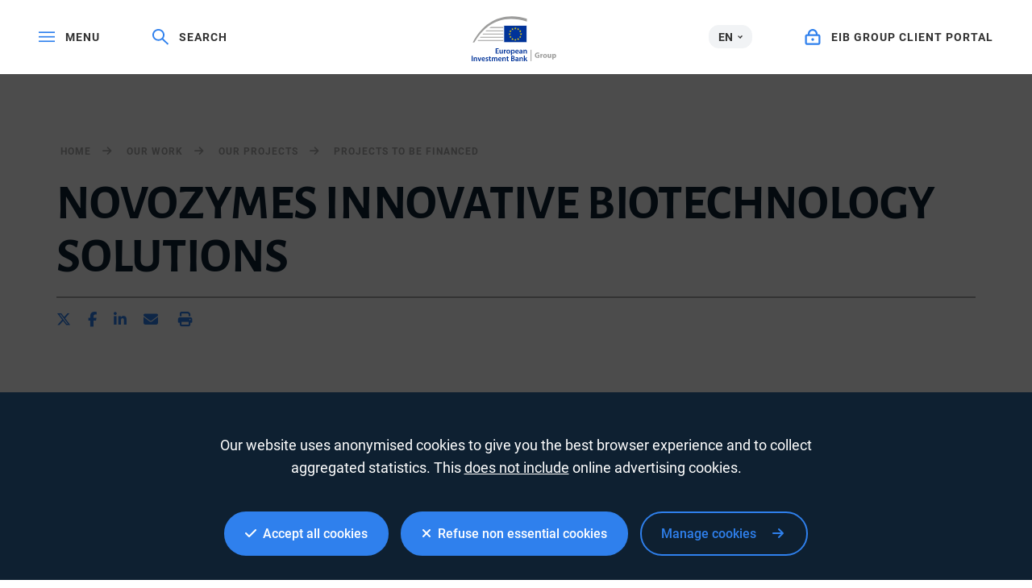

--- FILE ---
content_type: text/html; charset=utf-8
request_url: https://www.google.com/recaptcha/api2/anchor?ar=1&k=6LcjUSEbAAAAAF6hKLIbnKDrSSCkvtvJ7SuFclap&co=aHR0cHM6Ly93d3cuZWliLm9yZzo0NDM.&hl=en&v=PoyoqOPhxBO7pBk68S4YbpHZ&size=invisible&anchor-ms=20000&execute-ms=30000&cb=d492qnutvth8
body_size: 48588
content:
<!DOCTYPE HTML><html dir="ltr" lang="en"><head><meta http-equiv="Content-Type" content="text/html; charset=UTF-8">
<meta http-equiv="X-UA-Compatible" content="IE=edge">
<title>reCAPTCHA</title>
<style type="text/css">
/* cyrillic-ext */
@font-face {
  font-family: 'Roboto';
  font-style: normal;
  font-weight: 400;
  font-stretch: 100%;
  src: url(//fonts.gstatic.com/s/roboto/v48/KFO7CnqEu92Fr1ME7kSn66aGLdTylUAMa3GUBHMdazTgWw.woff2) format('woff2');
  unicode-range: U+0460-052F, U+1C80-1C8A, U+20B4, U+2DE0-2DFF, U+A640-A69F, U+FE2E-FE2F;
}
/* cyrillic */
@font-face {
  font-family: 'Roboto';
  font-style: normal;
  font-weight: 400;
  font-stretch: 100%;
  src: url(//fonts.gstatic.com/s/roboto/v48/KFO7CnqEu92Fr1ME7kSn66aGLdTylUAMa3iUBHMdazTgWw.woff2) format('woff2');
  unicode-range: U+0301, U+0400-045F, U+0490-0491, U+04B0-04B1, U+2116;
}
/* greek-ext */
@font-face {
  font-family: 'Roboto';
  font-style: normal;
  font-weight: 400;
  font-stretch: 100%;
  src: url(//fonts.gstatic.com/s/roboto/v48/KFO7CnqEu92Fr1ME7kSn66aGLdTylUAMa3CUBHMdazTgWw.woff2) format('woff2');
  unicode-range: U+1F00-1FFF;
}
/* greek */
@font-face {
  font-family: 'Roboto';
  font-style: normal;
  font-weight: 400;
  font-stretch: 100%;
  src: url(//fonts.gstatic.com/s/roboto/v48/KFO7CnqEu92Fr1ME7kSn66aGLdTylUAMa3-UBHMdazTgWw.woff2) format('woff2');
  unicode-range: U+0370-0377, U+037A-037F, U+0384-038A, U+038C, U+038E-03A1, U+03A3-03FF;
}
/* math */
@font-face {
  font-family: 'Roboto';
  font-style: normal;
  font-weight: 400;
  font-stretch: 100%;
  src: url(//fonts.gstatic.com/s/roboto/v48/KFO7CnqEu92Fr1ME7kSn66aGLdTylUAMawCUBHMdazTgWw.woff2) format('woff2');
  unicode-range: U+0302-0303, U+0305, U+0307-0308, U+0310, U+0312, U+0315, U+031A, U+0326-0327, U+032C, U+032F-0330, U+0332-0333, U+0338, U+033A, U+0346, U+034D, U+0391-03A1, U+03A3-03A9, U+03B1-03C9, U+03D1, U+03D5-03D6, U+03F0-03F1, U+03F4-03F5, U+2016-2017, U+2034-2038, U+203C, U+2040, U+2043, U+2047, U+2050, U+2057, U+205F, U+2070-2071, U+2074-208E, U+2090-209C, U+20D0-20DC, U+20E1, U+20E5-20EF, U+2100-2112, U+2114-2115, U+2117-2121, U+2123-214F, U+2190, U+2192, U+2194-21AE, U+21B0-21E5, U+21F1-21F2, U+21F4-2211, U+2213-2214, U+2216-22FF, U+2308-230B, U+2310, U+2319, U+231C-2321, U+2336-237A, U+237C, U+2395, U+239B-23B7, U+23D0, U+23DC-23E1, U+2474-2475, U+25AF, U+25B3, U+25B7, U+25BD, U+25C1, U+25CA, U+25CC, U+25FB, U+266D-266F, U+27C0-27FF, U+2900-2AFF, U+2B0E-2B11, U+2B30-2B4C, U+2BFE, U+3030, U+FF5B, U+FF5D, U+1D400-1D7FF, U+1EE00-1EEFF;
}
/* symbols */
@font-face {
  font-family: 'Roboto';
  font-style: normal;
  font-weight: 400;
  font-stretch: 100%;
  src: url(//fonts.gstatic.com/s/roboto/v48/KFO7CnqEu92Fr1ME7kSn66aGLdTylUAMaxKUBHMdazTgWw.woff2) format('woff2');
  unicode-range: U+0001-000C, U+000E-001F, U+007F-009F, U+20DD-20E0, U+20E2-20E4, U+2150-218F, U+2190, U+2192, U+2194-2199, U+21AF, U+21E6-21F0, U+21F3, U+2218-2219, U+2299, U+22C4-22C6, U+2300-243F, U+2440-244A, U+2460-24FF, U+25A0-27BF, U+2800-28FF, U+2921-2922, U+2981, U+29BF, U+29EB, U+2B00-2BFF, U+4DC0-4DFF, U+FFF9-FFFB, U+10140-1018E, U+10190-1019C, U+101A0, U+101D0-101FD, U+102E0-102FB, U+10E60-10E7E, U+1D2C0-1D2D3, U+1D2E0-1D37F, U+1F000-1F0FF, U+1F100-1F1AD, U+1F1E6-1F1FF, U+1F30D-1F30F, U+1F315, U+1F31C, U+1F31E, U+1F320-1F32C, U+1F336, U+1F378, U+1F37D, U+1F382, U+1F393-1F39F, U+1F3A7-1F3A8, U+1F3AC-1F3AF, U+1F3C2, U+1F3C4-1F3C6, U+1F3CA-1F3CE, U+1F3D4-1F3E0, U+1F3ED, U+1F3F1-1F3F3, U+1F3F5-1F3F7, U+1F408, U+1F415, U+1F41F, U+1F426, U+1F43F, U+1F441-1F442, U+1F444, U+1F446-1F449, U+1F44C-1F44E, U+1F453, U+1F46A, U+1F47D, U+1F4A3, U+1F4B0, U+1F4B3, U+1F4B9, U+1F4BB, U+1F4BF, U+1F4C8-1F4CB, U+1F4D6, U+1F4DA, U+1F4DF, U+1F4E3-1F4E6, U+1F4EA-1F4ED, U+1F4F7, U+1F4F9-1F4FB, U+1F4FD-1F4FE, U+1F503, U+1F507-1F50B, U+1F50D, U+1F512-1F513, U+1F53E-1F54A, U+1F54F-1F5FA, U+1F610, U+1F650-1F67F, U+1F687, U+1F68D, U+1F691, U+1F694, U+1F698, U+1F6AD, U+1F6B2, U+1F6B9-1F6BA, U+1F6BC, U+1F6C6-1F6CF, U+1F6D3-1F6D7, U+1F6E0-1F6EA, U+1F6F0-1F6F3, U+1F6F7-1F6FC, U+1F700-1F7FF, U+1F800-1F80B, U+1F810-1F847, U+1F850-1F859, U+1F860-1F887, U+1F890-1F8AD, U+1F8B0-1F8BB, U+1F8C0-1F8C1, U+1F900-1F90B, U+1F93B, U+1F946, U+1F984, U+1F996, U+1F9E9, U+1FA00-1FA6F, U+1FA70-1FA7C, U+1FA80-1FA89, U+1FA8F-1FAC6, U+1FACE-1FADC, U+1FADF-1FAE9, U+1FAF0-1FAF8, U+1FB00-1FBFF;
}
/* vietnamese */
@font-face {
  font-family: 'Roboto';
  font-style: normal;
  font-weight: 400;
  font-stretch: 100%;
  src: url(//fonts.gstatic.com/s/roboto/v48/KFO7CnqEu92Fr1ME7kSn66aGLdTylUAMa3OUBHMdazTgWw.woff2) format('woff2');
  unicode-range: U+0102-0103, U+0110-0111, U+0128-0129, U+0168-0169, U+01A0-01A1, U+01AF-01B0, U+0300-0301, U+0303-0304, U+0308-0309, U+0323, U+0329, U+1EA0-1EF9, U+20AB;
}
/* latin-ext */
@font-face {
  font-family: 'Roboto';
  font-style: normal;
  font-weight: 400;
  font-stretch: 100%;
  src: url(//fonts.gstatic.com/s/roboto/v48/KFO7CnqEu92Fr1ME7kSn66aGLdTylUAMa3KUBHMdazTgWw.woff2) format('woff2');
  unicode-range: U+0100-02BA, U+02BD-02C5, U+02C7-02CC, U+02CE-02D7, U+02DD-02FF, U+0304, U+0308, U+0329, U+1D00-1DBF, U+1E00-1E9F, U+1EF2-1EFF, U+2020, U+20A0-20AB, U+20AD-20C0, U+2113, U+2C60-2C7F, U+A720-A7FF;
}
/* latin */
@font-face {
  font-family: 'Roboto';
  font-style: normal;
  font-weight: 400;
  font-stretch: 100%;
  src: url(//fonts.gstatic.com/s/roboto/v48/KFO7CnqEu92Fr1ME7kSn66aGLdTylUAMa3yUBHMdazQ.woff2) format('woff2');
  unicode-range: U+0000-00FF, U+0131, U+0152-0153, U+02BB-02BC, U+02C6, U+02DA, U+02DC, U+0304, U+0308, U+0329, U+2000-206F, U+20AC, U+2122, U+2191, U+2193, U+2212, U+2215, U+FEFF, U+FFFD;
}
/* cyrillic-ext */
@font-face {
  font-family: 'Roboto';
  font-style: normal;
  font-weight: 500;
  font-stretch: 100%;
  src: url(//fonts.gstatic.com/s/roboto/v48/KFO7CnqEu92Fr1ME7kSn66aGLdTylUAMa3GUBHMdazTgWw.woff2) format('woff2');
  unicode-range: U+0460-052F, U+1C80-1C8A, U+20B4, U+2DE0-2DFF, U+A640-A69F, U+FE2E-FE2F;
}
/* cyrillic */
@font-face {
  font-family: 'Roboto';
  font-style: normal;
  font-weight: 500;
  font-stretch: 100%;
  src: url(//fonts.gstatic.com/s/roboto/v48/KFO7CnqEu92Fr1ME7kSn66aGLdTylUAMa3iUBHMdazTgWw.woff2) format('woff2');
  unicode-range: U+0301, U+0400-045F, U+0490-0491, U+04B0-04B1, U+2116;
}
/* greek-ext */
@font-face {
  font-family: 'Roboto';
  font-style: normal;
  font-weight: 500;
  font-stretch: 100%;
  src: url(//fonts.gstatic.com/s/roboto/v48/KFO7CnqEu92Fr1ME7kSn66aGLdTylUAMa3CUBHMdazTgWw.woff2) format('woff2');
  unicode-range: U+1F00-1FFF;
}
/* greek */
@font-face {
  font-family: 'Roboto';
  font-style: normal;
  font-weight: 500;
  font-stretch: 100%;
  src: url(//fonts.gstatic.com/s/roboto/v48/KFO7CnqEu92Fr1ME7kSn66aGLdTylUAMa3-UBHMdazTgWw.woff2) format('woff2');
  unicode-range: U+0370-0377, U+037A-037F, U+0384-038A, U+038C, U+038E-03A1, U+03A3-03FF;
}
/* math */
@font-face {
  font-family: 'Roboto';
  font-style: normal;
  font-weight: 500;
  font-stretch: 100%;
  src: url(//fonts.gstatic.com/s/roboto/v48/KFO7CnqEu92Fr1ME7kSn66aGLdTylUAMawCUBHMdazTgWw.woff2) format('woff2');
  unicode-range: U+0302-0303, U+0305, U+0307-0308, U+0310, U+0312, U+0315, U+031A, U+0326-0327, U+032C, U+032F-0330, U+0332-0333, U+0338, U+033A, U+0346, U+034D, U+0391-03A1, U+03A3-03A9, U+03B1-03C9, U+03D1, U+03D5-03D6, U+03F0-03F1, U+03F4-03F5, U+2016-2017, U+2034-2038, U+203C, U+2040, U+2043, U+2047, U+2050, U+2057, U+205F, U+2070-2071, U+2074-208E, U+2090-209C, U+20D0-20DC, U+20E1, U+20E5-20EF, U+2100-2112, U+2114-2115, U+2117-2121, U+2123-214F, U+2190, U+2192, U+2194-21AE, U+21B0-21E5, U+21F1-21F2, U+21F4-2211, U+2213-2214, U+2216-22FF, U+2308-230B, U+2310, U+2319, U+231C-2321, U+2336-237A, U+237C, U+2395, U+239B-23B7, U+23D0, U+23DC-23E1, U+2474-2475, U+25AF, U+25B3, U+25B7, U+25BD, U+25C1, U+25CA, U+25CC, U+25FB, U+266D-266F, U+27C0-27FF, U+2900-2AFF, U+2B0E-2B11, U+2B30-2B4C, U+2BFE, U+3030, U+FF5B, U+FF5D, U+1D400-1D7FF, U+1EE00-1EEFF;
}
/* symbols */
@font-face {
  font-family: 'Roboto';
  font-style: normal;
  font-weight: 500;
  font-stretch: 100%;
  src: url(//fonts.gstatic.com/s/roboto/v48/KFO7CnqEu92Fr1ME7kSn66aGLdTylUAMaxKUBHMdazTgWw.woff2) format('woff2');
  unicode-range: U+0001-000C, U+000E-001F, U+007F-009F, U+20DD-20E0, U+20E2-20E4, U+2150-218F, U+2190, U+2192, U+2194-2199, U+21AF, U+21E6-21F0, U+21F3, U+2218-2219, U+2299, U+22C4-22C6, U+2300-243F, U+2440-244A, U+2460-24FF, U+25A0-27BF, U+2800-28FF, U+2921-2922, U+2981, U+29BF, U+29EB, U+2B00-2BFF, U+4DC0-4DFF, U+FFF9-FFFB, U+10140-1018E, U+10190-1019C, U+101A0, U+101D0-101FD, U+102E0-102FB, U+10E60-10E7E, U+1D2C0-1D2D3, U+1D2E0-1D37F, U+1F000-1F0FF, U+1F100-1F1AD, U+1F1E6-1F1FF, U+1F30D-1F30F, U+1F315, U+1F31C, U+1F31E, U+1F320-1F32C, U+1F336, U+1F378, U+1F37D, U+1F382, U+1F393-1F39F, U+1F3A7-1F3A8, U+1F3AC-1F3AF, U+1F3C2, U+1F3C4-1F3C6, U+1F3CA-1F3CE, U+1F3D4-1F3E0, U+1F3ED, U+1F3F1-1F3F3, U+1F3F5-1F3F7, U+1F408, U+1F415, U+1F41F, U+1F426, U+1F43F, U+1F441-1F442, U+1F444, U+1F446-1F449, U+1F44C-1F44E, U+1F453, U+1F46A, U+1F47D, U+1F4A3, U+1F4B0, U+1F4B3, U+1F4B9, U+1F4BB, U+1F4BF, U+1F4C8-1F4CB, U+1F4D6, U+1F4DA, U+1F4DF, U+1F4E3-1F4E6, U+1F4EA-1F4ED, U+1F4F7, U+1F4F9-1F4FB, U+1F4FD-1F4FE, U+1F503, U+1F507-1F50B, U+1F50D, U+1F512-1F513, U+1F53E-1F54A, U+1F54F-1F5FA, U+1F610, U+1F650-1F67F, U+1F687, U+1F68D, U+1F691, U+1F694, U+1F698, U+1F6AD, U+1F6B2, U+1F6B9-1F6BA, U+1F6BC, U+1F6C6-1F6CF, U+1F6D3-1F6D7, U+1F6E0-1F6EA, U+1F6F0-1F6F3, U+1F6F7-1F6FC, U+1F700-1F7FF, U+1F800-1F80B, U+1F810-1F847, U+1F850-1F859, U+1F860-1F887, U+1F890-1F8AD, U+1F8B0-1F8BB, U+1F8C0-1F8C1, U+1F900-1F90B, U+1F93B, U+1F946, U+1F984, U+1F996, U+1F9E9, U+1FA00-1FA6F, U+1FA70-1FA7C, U+1FA80-1FA89, U+1FA8F-1FAC6, U+1FACE-1FADC, U+1FADF-1FAE9, U+1FAF0-1FAF8, U+1FB00-1FBFF;
}
/* vietnamese */
@font-face {
  font-family: 'Roboto';
  font-style: normal;
  font-weight: 500;
  font-stretch: 100%;
  src: url(//fonts.gstatic.com/s/roboto/v48/KFO7CnqEu92Fr1ME7kSn66aGLdTylUAMa3OUBHMdazTgWw.woff2) format('woff2');
  unicode-range: U+0102-0103, U+0110-0111, U+0128-0129, U+0168-0169, U+01A0-01A1, U+01AF-01B0, U+0300-0301, U+0303-0304, U+0308-0309, U+0323, U+0329, U+1EA0-1EF9, U+20AB;
}
/* latin-ext */
@font-face {
  font-family: 'Roboto';
  font-style: normal;
  font-weight: 500;
  font-stretch: 100%;
  src: url(//fonts.gstatic.com/s/roboto/v48/KFO7CnqEu92Fr1ME7kSn66aGLdTylUAMa3KUBHMdazTgWw.woff2) format('woff2');
  unicode-range: U+0100-02BA, U+02BD-02C5, U+02C7-02CC, U+02CE-02D7, U+02DD-02FF, U+0304, U+0308, U+0329, U+1D00-1DBF, U+1E00-1E9F, U+1EF2-1EFF, U+2020, U+20A0-20AB, U+20AD-20C0, U+2113, U+2C60-2C7F, U+A720-A7FF;
}
/* latin */
@font-face {
  font-family: 'Roboto';
  font-style: normal;
  font-weight: 500;
  font-stretch: 100%;
  src: url(//fonts.gstatic.com/s/roboto/v48/KFO7CnqEu92Fr1ME7kSn66aGLdTylUAMa3yUBHMdazQ.woff2) format('woff2');
  unicode-range: U+0000-00FF, U+0131, U+0152-0153, U+02BB-02BC, U+02C6, U+02DA, U+02DC, U+0304, U+0308, U+0329, U+2000-206F, U+20AC, U+2122, U+2191, U+2193, U+2212, U+2215, U+FEFF, U+FFFD;
}
/* cyrillic-ext */
@font-face {
  font-family: 'Roboto';
  font-style: normal;
  font-weight: 900;
  font-stretch: 100%;
  src: url(//fonts.gstatic.com/s/roboto/v48/KFO7CnqEu92Fr1ME7kSn66aGLdTylUAMa3GUBHMdazTgWw.woff2) format('woff2');
  unicode-range: U+0460-052F, U+1C80-1C8A, U+20B4, U+2DE0-2DFF, U+A640-A69F, U+FE2E-FE2F;
}
/* cyrillic */
@font-face {
  font-family: 'Roboto';
  font-style: normal;
  font-weight: 900;
  font-stretch: 100%;
  src: url(//fonts.gstatic.com/s/roboto/v48/KFO7CnqEu92Fr1ME7kSn66aGLdTylUAMa3iUBHMdazTgWw.woff2) format('woff2');
  unicode-range: U+0301, U+0400-045F, U+0490-0491, U+04B0-04B1, U+2116;
}
/* greek-ext */
@font-face {
  font-family: 'Roboto';
  font-style: normal;
  font-weight: 900;
  font-stretch: 100%;
  src: url(//fonts.gstatic.com/s/roboto/v48/KFO7CnqEu92Fr1ME7kSn66aGLdTylUAMa3CUBHMdazTgWw.woff2) format('woff2');
  unicode-range: U+1F00-1FFF;
}
/* greek */
@font-face {
  font-family: 'Roboto';
  font-style: normal;
  font-weight: 900;
  font-stretch: 100%;
  src: url(//fonts.gstatic.com/s/roboto/v48/KFO7CnqEu92Fr1ME7kSn66aGLdTylUAMa3-UBHMdazTgWw.woff2) format('woff2');
  unicode-range: U+0370-0377, U+037A-037F, U+0384-038A, U+038C, U+038E-03A1, U+03A3-03FF;
}
/* math */
@font-face {
  font-family: 'Roboto';
  font-style: normal;
  font-weight: 900;
  font-stretch: 100%;
  src: url(//fonts.gstatic.com/s/roboto/v48/KFO7CnqEu92Fr1ME7kSn66aGLdTylUAMawCUBHMdazTgWw.woff2) format('woff2');
  unicode-range: U+0302-0303, U+0305, U+0307-0308, U+0310, U+0312, U+0315, U+031A, U+0326-0327, U+032C, U+032F-0330, U+0332-0333, U+0338, U+033A, U+0346, U+034D, U+0391-03A1, U+03A3-03A9, U+03B1-03C9, U+03D1, U+03D5-03D6, U+03F0-03F1, U+03F4-03F5, U+2016-2017, U+2034-2038, U+203C, U+2040, U+2043, U+2047, U+2050, U+2057, U+205F, U+2070-2071, U+2074-208E, U+2090-209C, U+20D0-20DC, U+20E1, U+20E5-20EF, U+2100-2112, U+2114-2115, U+2117-2121, U+2123-214F, U+2190, U+2192, U+2194-21AE, U+21B0-21E5, U+21F1-21F2, U+21F4-2211, U+2213-2214, U+2216-22FF, U+2308-230B, U+2310, U+2319, U+231C-2321, U+2336-237A, U+237C, U+2395, U+239B-23B7, U+23D0, U+23DC-23E1, U+2474-2475, U+25AF, U+25B3, U+25B7, U+25BD, U+25C1, U+25CA, U+25CC, U+25FB, U+266D-266F, U+27C0-27FF, U+2900-2AFF, U+2B0E-2B11, U+2B30-2B4C, U+2BFE, U+3030, U+FF5B, U+FF5D, U+1D400-1D7FF, U+1EE00-1EEFF;
}
/* symbols */
@font-face {
  font-family: 'Roboto';
  font-style: normal;
  font-weight: 900;
  font-stretch: 100%;
  src: url(//fonts.gstatic.com/s/roboto/v48/KFO7CnqEu92Fr1ME7kSn66aGLdTylUAMaxKUBHMdazTgWw.woff2) format('woff2');
  unicode-range: U+0001-000C, U+000E-001F, U+007F-009F, U+20DD-20E0, U+20E2-20E4, U+2150-218F, U+2190, U+2192, U+2194-2199, U+21AF, U+21E6-21F0, U+21F3, U+2218-2219, U+2299, U+22C4-22C6, U+2300-243F, U+2440-244A, U+2460-24FF, U+25A0-27BF, U+2800-28FF, U+2921-2922, U+2981, U+29BF, U+29EB, U+2B00-2BFF, U+4DC0-4DFF, U+FFF9-FFFB, U+10140-1018E, U+10190-1019C, U+101A0, U+101D0-101FD, U+102E0-102FB, U+10E60-10E7E, U+1D2C0-1D2D3, U+1D2E0-1D37F, U+1F000-1F0FF, U+1F100-1F1AD, U+1F1E6-1F1FF, U+1F30D-1F30F, U+1F315, U+1F31C, U+1F31E, U+1F320-1F32C, U+1F336, U+1F378, U+1F37D, U+1F382, U+1F393-1F39F, U+1F3A7-1F3A8, U+1F3AC-1F3AF, U+1F3C2, U+1F3C4-1F3C6, U+1F3CA-1F3CE, U+1F3D4-1F3E0, U+1F3ED, U+1F3F1-1F3F3, U+1F3F5-1F3F7, U+1F408, U+1F415, U+1F41F, U+1F426, U+1F43F, U+1F441-1F442, U+1F444, U+1F446-1F449, U+1F44C-1F44E, U+1F453, U+1F46A, U+1F47D, U+1F4A3, U+1F4B0, U+1F4B3, U+1F4B9, U+1F4BB, U+1F4BF, U+1F4C8-1F4CB, U+1F4D6, U+1F4DA, U+1F4DF, U+1F4E3-1F4E6, U+1F4EA-1F4ED, U+1F4F7, U+1F4F9-1F4FB, U+1F4FD-1F4FE, U+1F503, U+1F507-1F50B, U+1F50D, U+1F512-1F513, U+1F53E-1F54A, U+1F54F-1F5FA, U+1F610, U+1F650-1F67F, U+1F687, U+1F68D, U+1F691, U+1F694, U+1F698, U+1F6AD, U+1F6B2, U+1F6B9-1F6BA, U+1F6BC, U+1F6C6-1F6CF, U+1F6D3-1F6D7, U+1F6E0-1F6EA, U+1F6F0-1F6F3, U+1F6F7-1F6FC, U+1F700-1F7FF, U+1F800-1F80B, U+1F810-1F847, U+1F850-1F859, U+1F860-1F887, U+1F890-1F8AD, U+1F8B0-1F8BB, U+1F8C0-1F8C1, U+1F900-1F90B, U+1F93B, U+1F946, U+1F984, U+1F996, U+1F9E9, U+1FA00-1FA6F, U+1FA70-1FA7C, U+1FA80-1FA89, U+1FA8F-1FAC6, U+1FACE-1FADC, U+1FADF-1FAE9, U+1FAF0-1FAF8, U+1FB00-1FBFF;
}
/* vietnamese */
@font-face {
  font-family: 'Roboto';
  font-style: normal;
  font-weight: 900;
  font-stretch: 100%;
  src: url(//fonts.gstatic.com/s/roboto/v48/KFO7CnqEu92Fr1ME7kSn66aGLdTylUAMa3OUBHMdazTgWw.woff2) format('woff2');
  unicode-range: U+0102-0103, U+0110-0111, U+0128-0129, U+0168-0169, U+01A0-01A1, U+01AF-01B0, U+0300-0301, U+0303-0304, U+0308-0309, U+0323, U+0329, U+1EA0-1EF9, U+20AB;
}
/* latin-ext */
@font-face {
  font-family: 'Roboto';
  font-style: normal;
  font-weight: 900;
  font-stretch: 100%;
  src: url(//fonts.gstatic.com/s/roboto/v48/KFO7CnqEu92Fr1ME7kSn66aGLdTylUAMa3KUBHMdazTgWw.woff2) format('woff2');
  unicode-range: U+0100-02BA, U+02BD-02C5, U+02C7-02CC, U+02CE-02D7, U+02DD-02FF, U+0304, U+0308, U+0329, U+1D00-1DBF, U+1E00-1E9F, U+1EF2-1EFF, U+2020, U+20A0-20AB, U+20AD-20C0, U+2113, U+2C60-2C7F, U+A720-A7FF;
}
/* latin */
@font-face {
  font-family: 'Roboto';
  font-style: normal;
  font-weight: 900;
  font-stretch: 100%;
  src: url(//fonts.gstatic.com/s/roboto/v48/KFO7CnqEu92Fr1ME7kSn66aGLdTylUAMa3yUBHMdazQ.woff2) format('woff2');
  unicode-range: U+0000-00FF, U+0131, U+0152-0153, U+02BB-02BC, U+02C6, U+02DA, U+02DC, U+0304, U+0308, U+0329, U+2000-206F, U+20AC, U+2122, U+2191, U+2193, U+2212, U+2215, U+FEFF, U+FFFD;
}

</style>
<link rel="stylesheet" type="text/css" href="https://www.gstatic.com/recaptcha/releases/PoyoqOPhxBO7pBk68S4YbpHZ/styles__ltr.css">
<script nonce="seZCjoFywBX2ipzw-Tpd8g" type="text/javascript">window['__recaptcha_api'] = 'https://www.google.com/recaptcha/api2/';</script>
<script type="text/javascript" src="https://www.gstatic.com/recaptcha/releases/PoyoqOPhxBO7pBk68S4YbpHZ/recaptcha__en.js" nonce="seZCjoFywBX2ipzw-Tpd8g">
      
    </script></head>
<body><div id="rc-anchor-alert" class="rc-anchor-alert"></div>
<input type="hidden" id="recaptcha-token" value="[base64]">
<script type="text/javascript" nonce="seZCjoFywBX2ipzw-Tpd8g">
      recaptcha.anchor.Main.init("[\x22ainput\x22,[\x22bgdata\x22,\x22\x22,\[base64]/[base64]/[base64]/bmV3IHJbeF0oY1swXSk6RT09Mj9uZXcgclt4XShjWzBdLGNbMV0pOkU9PTM/bmV3IHJbeF0oY1swXSxjWzFdLGNbMl0pOkU9PTQ/[base64]/[base64]/[base64]/[base64]/[base64]/[base64]/[base64]/[base64]\x22,\[base64]\\u003d\\u003d\x22,\x22J8K3HDcrY3szAysxwrDClELDqg/CkMOmw6EvwqkMw6zDisK7w5dsRMO2woHDu8OEIw7CnmbDkMK1wqA8wp40w4Q/LF7CtWBuw6cOfyPCosOpEsO8cnnCum0iIMOawr0BdW87DcODw4bCvw8vwobDm8KWw4vDjMOwJxtWRsKCwrzCssOhZD/Cg8Ofw5PChCfCr8OiwqHCtsKhwohVPgrChsKGUcOFeiLCq8KiwqPClj8dwpnDl1wewqrCswwWwoXCoMKlwolmw6QVwqXDicKdSsOFwqfDqidtw7sqwr9Aw4LDqcKtw6stw7JjA8OKJCzDh3XDosOow4grw7gQw504w4ofVjxFA8KXIsKbwpU/Gl7DpyPDs8OVQ0E1EsK+PGZmw4sWw6vDicOqw7DCqcK0BMKpXsOKX3vDrcK2J8Kjw4jCncOSIcOlwqXCl1DDqW/DrTjDuio5KMKYB8O1Qj3DgcKLAHYbw4zCgz7Cjmk5wq/DvMKcw6swwq3CuMOzE8KKNMKlKMOGwrMOKz7CqXpXYg7Cj8OsahEiL8KDwosuwpklQcOCw7BXw71rwoJTVcONK8K8w7NUbzZuw6NXwoHCucOVYcOjZSDCnsOUw5dEw4XDjcKPfsOXw5PDq8OOwo4+w77ClcO/BEXDiWwzwqPDtsOtZ2JQWcOYC2rDocKewqhcw4HDjMOTwrY8wqTDtElSw7FgwoQvwqsaYRTCiWnCvkrClFzCqcOidELCunVRbsKgUiPCjsOWw5oJDCBLYXlkLMOUw7DCgsO8LnjDlAQPGlUMYHLCiwlLUhkvXQUoe8KUPmDDjcO3IMKswo/DjcKsRF8+RQPCpMOYdcKfw6XDtk3DgUPDpcOfwqjCpz9YO8KJwqfCghXCoHfCqsKJwpjDmsOKZHNrME7DokUbSz9EI8OHwrDCq3hGU1ZzdwvCvcKcdcO5fMOWPMKmP8OjwpR6KgXDq8OeHVTDnMKVw5gCDsOvw5d4wrvCpndKwrrDkFU4J8OEbsOdW8OgWlfCiW/Dpytnwr/DuR/Cn18yFXjDkcK2OcO9Wy/DrFRqKcKVwqpWMgnCkRZLw5pHw4rCncO5wp55XWzCpg/CvSg1w4fDkj0uwr/Dm19awp/[base64]/[base64]/ChMO/w4fDsMK2UHB2wqTCszF3CA3DucOoLsOSw4LDi8Oaw4tJw6zChMKLwrPCpsOMCznCphdewozCjDzCiB7Dg8Ouw7pJQ8KDa8OAdnDCsVQzwpDCl8K/wo5Dw6bCjsK1wrDDoxILM8OFw6HCncKcw4I8QsOcXi7Cg8OKCnvCi8KtccKiQFZ+WV5Vw5A5fEVhUMOFQsK/w77DqsKpwogWaMKVYMOjFTxLd8ORw4rDmAbCjEfDoCrCqGRQRcOWWsORwoNBwpcpw65JHAXCisKFfAjDn8KyWcKhw4RJw7VjH8OTw4TCsMOLw5LDmwzDj8KXwpbCvsK1UXrCt28vf8OMwpHDqMOvwp92KhUfITrCkRxjw4nCp1siw7XClsOMw7/DuMOow7zDnG/[base64]/DksK/ISHDuGs2XcOpwrHCj8ODw5zCu8Ocw6N2worDqsKywpwUwo/DksOswpzCvcOfcz4Cw6zCssOVw6DDgRsxNF1uw4zDo8O5KW7Crl3DiMOzV1vCmMOCM8KiwoXDkcOpw63CpMKSwqtjw4UFwpN+wpjCpXbCl3DCsX/DkcOGw47DqxN1wrNbVMKzOMKLRcO0wp7CvMK0dsKnw7NmNXZfKMK8N8OHw4QFwqcfRMK0wrwjXB1BwpRTecKrwqsew4TDt2dDYALDncONwpnCpMOgLy/CnMOOwrcwwrlhw4pjO8OAQUJwD8OwY8KPFcO6IEnCuFUjwpDDh3AfwpN2wq4awqPCn1Y1bsObwoLDiAtnw7XCux/Ci8KSFmPDvMOVNkF3RFgPIMK3wpLDg0bCj8Oiw73DvVfDh8OBVg/[base64]/[base64]/CkMOWw6PCtsOLMMOBHcOPd8OFVMK6wp4KZcOyw4TDqHxmX8OjMsKCfMOvLMODGlrDusK4wr95QRbCkCvDi8Okw6XCrhMPwoh6woHDijjCgCZ/wr/Du8OLwqvCg1snwqQcDMKqPsKQw4UEUcKCbUYAw43DnR3DlMKYwqsLLcKiBgg0wpF3w6QMBxzDhgY2w6kRw49nw5TCjXPCgzVow73DjkMKJ2vClV9Xwq/CoGbDn2/DhsKFYGlHw6jCuwDDkD/[base64]/w50zwokBHsKtXHnDslRTGcKqAiIowqDCvMOiM8KWKyRww6hYYsK3B8KZw7I2wqDCqcOAdh0dw6pmw73CohTCgMOfdsOnACrDrMO4wqdmw6QawrLDiE/[base64]/CtMK3UcOmwoV/VcKUTsKaY29BWcObc0YnwoQ/w4MSfsOqXcOiwrXCjUPCkTUaFMKAwrvDpyciX8K1KcKsen8hw7rDm8OESXzDt8Kcw5YCdR/DvsKfw5pgeMKkSSvDj1l1woh0wo7DgsOEVcOcwqLCu8O6wp/Cl1pLw6XCs8KYFxbDh8Otw79eBcKCGhsnIsK1eMKzwp/[base64]/SlzCvDknwq/DvQgsM8K5BkRnU8KtwqPClcOsw4LDnkcaYcKgAcKdYMOSw6cqcsK7BMKzw7nDjkzCtsKPw5d2wp/DtmIdEifDlMORwpknAG8Swocjw5EPEcKRwoHCjzkaw5ohbRTDsMO8wq9tw7/DhcOEWsKxZ3V0FC4mDsOtwo/[base64]/DgsOOw7TDn8ObwoXDucKYw7xieMOHwpjCq8Orw4tiSw/DiyVrAH5mw5kQw5sawqTCkUjCplYfNFPCnMOHAH/CtAHDk8KMOx3CjsK8w6vCoMKmJFx7I2QsGcKUw5A/[base64]/[base64]/ChMK4f8OZVBxjw5VtG8Kew6I2TF4PQsOPw7rDusKSFihWw6TDpsKHOFUHecOBE8KacRvDjFoGwpLDhMKgwpYKPBTDrsKiP8KpWULDjAPCh8K8dSN/GBnDocKzwrYywpo1OcKLXMKOwqjChsOwOkRPw6Fkc8OVJsKsw7PCuj0cFcKvwr9DChodKMO8w4LDhkPCiMOXw7/[base64]/[base64]/DlsOxwqDCumJbWcO4w5HDt8KxQsOBAMKKcz03wrppw5nClMK0w6bCr8OzC8OYw4VFwoIgQcO/wrLCp3xtRMOmOsOGwpJ6C1jDjX3DngrDhkbDksOmw5Zmw5nCsMOkw7MLTwfDpQPCpys3w5UaaVjCkFXCpsKww49/NUYEw6XCiMKEw4LChcKrFhwmw4o9wo9HGDxYfcKeVRnDs8OLw4DCuMKHwoTDtcOVwq/Cow3Cu8OELwfCpAwZJElvw6XDocKEIMK+KsKEA0fDpMKow78ObsKgCXlXeMKvU8KbQALCo37DosKewrvDg8OcDsOqwpDDqsKcw4jDtXQ/w4cFw50wM3c2YSR+wrvDkCLCp3zCm1DDkhrDh1zDnzLDmMO7w5ocD0jCgF17IMOaw4MAwqrDlcKawrsbwr4LesOZBcK1w6dlCMKCwrXCn8KdwrZkw4NWw4ogwr5tI8Ouw5hoETvCsXsFw4/DtiDDnsOxwpcWPFXChBZDwqd+wocxEMO3QsOaw7A7w5ZYw5tEwqBvTkDDiDfCh2XDjFRjwp7Dq8Kba8Ogw7/[base64]/DkilVwokqwp99w6ogKMOZH8KZw7U/YFzDqG/Du1nCmsO9CiJjSTo4w7TDqlpABMKrwqV3w6QywrrDlhrDjcOxEMKEQ8KQLsO+wpc/wqQZaHk6DkZdwrE3w7wuw644d0LCkcKpasK5w5VfworDiMKNw6zCqTxRwqPCgsK1H8KGwo/ChcKbEnDCs3DCqsKnwrXCr8K/PsO3FyjDqMKQwqbChF/DhsO5Ek3Do8KVf28Aw4MKw6XDiGjDvUjDkcKpw5UHJU/Dsk3Dq8KgbsOCCsO0TsOHQjHDhH4ywpNfb8OnNxx6dAl6wpfCusK2F2zDqcOMw47DvsOzCnUVXirDosOSXMOldXwmABwdwoHCoBIpw7HDvMOJWA4Yw57DqMK1w6Zuwow3w6vCnRlhw5YkBWlTw6LDosKfwrLCr37DkA5PdsK9NcOhwozCt8Oiw74wLFZ/YyE+SsOYT8KPMcONKFHChMKRf8KBK8KQwpDDlhLChzA+YV4nw4vDs8OLNR3CjcK5cXnCtcKnaAjDugrDuV/DlAPCoMKGw7wgw7jCvUd/Vk/DpcOFWsKDwrxPMG/CtMKlPBU2wq0ECxU0Ghoww7rCmsOAw5VmwqDCucO4A8OZLMKMNSHDv8KPJ8O7NcOMw7xeeA7ChcOlKsOXAcKSwop2bzFawrXCr081FsKPwovDjsKcw4ksw6/ClGk9BzAQJ8O5PMOBw68Jwp8sZMOtUApqwrnDiDHCtGLCl8Khwq3CtcKBwpoNw7ZLO8OZw7TCvMKLWDbCtRdEwoPCpVdSw5EtU8KwfsOnLRsvwqRsWsOKworCqMOlG8O3JsKpwoVBbQPCssK/OcOBcMKgO2sgwo5uw4wLeMO6wr7CgMOswoZVLMKbNgcnwpBIw67CpHrCr8K/w7pjw6DCt8OMLsOhJMKYUlJIw6QRcBvDu8KjX1FHwqfDpcK7bMO8fzfCl1/[base64]/PMK1wpnDoMOtwokiS8OODgLCgxHDvh/Cgk/Dv2tTwotRXkxED8K8wqTDjWnDqzcIw4zCiWLDuMOpfsODwqNuwpnDnsKfwrQIwr/Cn8K4w550woZ3wq7DuMKBw4DCgR7DhA/CmcOWQD/[base64]/CsSbDjcKBeDvCp8Orw4PCucKAw6rDkcKOwp0two/Cqm3CoyXChX7DvcKzOAjDlcKGBcOtVsODFVQ1w6rCk0XDvSUkw6rCt8OSwpB5CMKkKQ5wAcK8w4A2wo/CmMOWPsOXfxVzwqLDtWDCrmI3LD/CiMOIwo1qw51SwrPCmmzCucO8Z8OKwosODcOTD8KCw4XDvU8dNMOWTEfDugTDqD8EQMOHw4DDiUstXsKlwqd9CMOdTRjCpcKYAcKnUcOUMCbCu8OaLMOjHXY3ZWrCgsKrIcKWwotSN3BOw6lZQcKPw43DgMOEFMK/[base64]/w6/[base64]/CthhLCRV0w5bDpsOZRcOnwrRgwoB+w5sgw6HDuV5LemlNe2h8GGXDusOrZypRK1rDgzfCiTbDgcObH3BOP0YUZsKYwofDp1hLITMxw4LCnMOBPcOywqMzbcOnJkcZI03ChMKOBCvCiw86FMO9w5/DgMKkNsKxWsO9J1PCscOrwpHDli/DqGtiUMKrw7vDvcOOw5sdw4cfw53Ch0/[base64]/CnkbClF8xFgnDpcOnFVHDrsKhSG7CklEMbMOWUSnCm8OUwr/Dj1E5QcK4XcO3wrspwqHCjsOCQDFjwqPDosKxw7YISHzDjsOyw75NwpbCmcO9AMKVYwdXwqHCnsO/[base64]/CpMOUw4LDt8KwKsOdK38iYTYFdAnDnsONA1l+MMKzVlrCjsKcwqTDiGUjw7vCncO0GXJdwrYQbsKiVcK/[base64]/[base64]/CpV/CiifDtcKnwpnCr8KzwqHClhxMEMOPQS/DhcK1wrlqNVbCnAbDkFzDo8KMwpvDpMOqwq1wN0vDrQfClEdpIMKMwo3DjHbCjUjCsFNrM8OIwpYIKmIqa8Kzw508w7zCtcOUw4N3w6XDhHhhw73CkhbCu8OywoZSQGnCmwHDp2vCoRbDrcObwo5xwr3Dk3pzM8OnMBnDpEhAJ1/DqSvDhsOpw6fCvsOcwp/DoVbCjV0URMOQwo3CjMO+acKbw75PwpfDpMKVwplEwpkIwrVNJ8OxwpdhZ8OZwqE+w7BEQsKZw5FHw4PDulVyw4fDm8KnaF7DqTpiFQfCnsO3ZcO+w4bCrsOew5E+Bn/DlsO9w6nCsMKoUMKUL3bCtVIbw6VXwo/CkMK/w5vDp8OVH8Kmw7B3wq0nwozCq8OjZUVnRXRdw5RVwoYZw7PCpMKCw4rDhA/DoW3CscKECATCnsKybsOjQMKzSMKQXyPDm8OgwoIswprCm0xQGSfCu8Kbw7ooDcK4bknChk3DglcJwrJ3ZxVLwq8UYcOPG3/Cu1fCjMOnw7wtwpUhw4rConnDqMK1woJvwrMMwrVNwqMXWyfCksO8wpklGMOgcMOcwp5/dAVxcDQ7BsKOw58Aw4bDv3I9wrzChGg3ZcKUD8KGXMKmI8KYw4JSSsO8w6E7wr/DjHxOwqEhFsKvwrs4OQp/wqIhck/DiWpQwrt/NMO2w7/Cq8KFBTVWwpdGFgTCuh/DqcORwoURwoRHwojDlUbCvMKTw4bDi8OXIgAjw4rDuU/[base64]/YR3Do8KKwotUwqBjD2trAMK+ai56wrDCj8OUYhRnbVBaK8KVZ8OqMCrCrhATasK8HsOPc0cgwrnDpMOCZMOKw7hpTGzDnTZVTUzDiMOVw4DDkH7Cm0PDgxzCkMOZG05+WMK8FhJrwpREwo3Du8OAYMKtPMKUeRJYwrLDvkdXI8K8w6LCsMK/eMKZw7zDgcO0R1MCe8OABMO7w7PDo1HDj8Krd3zCssO/Fx7DhcOHFWAVw4dgwq0kw4XDj13CpsKjw4o2JcKUSsO5CcOMccOvesKHfcO/DcOvw7ZawrUQwqIywrgKRsK5d2jCoMK8VXUafRtzX8KSYMO1BMKFw44XHTfCpC/CkV3DisK/w4J6SkvDkMKtwr3ClMOywrnCi8KXw6cmVsKxFTAuw4rCnsKzeVbDrU9PNsKueFrDqMK0wpNlCMO7w7JMw7bDocOaRjsIw4DCmcKHNFc5w4nClj3DiU/[base64]/CsMKLVyHDgMKOWXJ/[base64]/CmT3CmitJBcKVw7nDtCvDmlgZPsOQwo9PwpdpWinCjlRpTMKYwqbCmsOuw5tfSMKeBcKGw496woc5wrDDjcKAwqAIQ1fCmsKlwpQAw4IlNMOlSsKJw5DDuTwmbMOaHMKqw5nDrsOkYAFGw4zDhQ/[base64]/w4/Dg1YxISxCwqY+wp/CrScNw4FXw6nDgG/[base64]/CmEzCs1Nbw7NEQ2XCn8KZwp7DgcKiNlpCRsKUBUk/wr1sT8K3YsOyc8KAwrwmw7bDkcOewohtw6FyVMOVw63CunjDt0hmw7/Cg8O1OsKtwpRTD0jCvinCs8KJPMOjJ8K9EQrCvEQxFsKtw7zCmcOPwpBBw5fCjsK2PcOQP314J8KjFihjeX7CkcKUw6cqwrzDsFzDvcKEPcKIw70EAMKXw4/ClcKQZBTDi1/Cg8OsY8Oow6HCjR/[base64]/[base64]/CrcKwwpLCi8Oww6XDnsOsKsK/[base64]/CvMOcZ0DCuQAGagckEE/[base64]/RMOlw6TCqQlnDB/CngDCi1nDpMK7JcObLi8/[base64]/Cj8OWMGTDo8O7wq/DgCdIw7Ybw6t/w71BFCsUw4HDi8OSTGZNwpwIKjcDL8OWTMKowqISRTDDqMO6dCfCpzllcMO2ADXDisO6HMKBfgZIeF3DmsKJSVt6w5TCt1fCjMOBKVjDusK/[base64]/KcO7wotQRcKRwp1ZcsKKOcOHwoVnNsKtZMKewqTDuiYnw7UdwqsXwoQ7C8OywolBw4Agw4tIw6TCq8KQwoEFDF/DpMOMw48jbcO1w7ZEwoV+w67ClFjDmEQqwqbCkMOJw4gxwqguC8OGT8O8w4fCrgrDhXLDuHPDn8KadcOdT8KJG8KGPsOEw5N/w7HCgcKLw6jChcO4woXDs8KCbhkDw55VScOgKDHDkMKdWXfDhj8mbMOnSMKUeMK9w519w50Lw58AwqRgFHsuIzvCkl9NwprDjcKIVwLDsQzDpsO0wpw5wpvDtXHDn8OrDsOcHgYKJsOtEcKyFRHDi3jDtnphScKkw7rDuMKgwpHDiw/DicK/[base64]/w7/CqsKdw5x8w41RYB0QRcKrw4Ivw5MswoDDqR9Xwq/CoTwLw73CqT4pWD8MRllWRGsVw7QVT8OsSsKVGDjDmnPCp8KZw5k2RGjDomhlw6nCqsKswpnDrsK/[base64]/DhsOqwoHChMOpTsKyw5rDkmwdNsK4wq5ZwoPCgsKEORDCp8KPw53ChS1aw5TChVJQwpo7P8O6w5ctGcKdd8KaMcOKPcOLw53ClRLCvcOwcGkRIAHDlcODUcKHJno/[base64]/CtiZbCcK6JsOFKMO/woUkbcOAwpbCgcKNATbDo8Kdw6o5b8K8VVVHwpFmAMKBcRUTdG8ow685VjdfTcO/SMOyFcOswoPDosOXw5Vmw5sScsOuwrJ9Q1YBw4TDkFwwIMOaRm8NwrrDgcKow6w7w5jCnMK3d8O6w6nDgwHCh8O9d8O0w7fDhFrCkCLCmMOtwp82wqLDrU3Cg8O8UMOSHEbCjsO/DcKhD8OOw4QUwrBOw6kEJE7Dv03DgAbCmsO8S2tsEzvClFIvwqsOOx3Ch8KVfB84K8KYwrN2wrHChhzDhsOYw4pdw6XDosOLw4x8P8ORwq1Kw4rDscKtL2LDi2nCjcKxw7c7CS/CnMK+MyjDv8KcE8KuYyIUKMKhwpTDlcKIN1HDncODwpc2GX3Dh8ODFwbCgcKXVADDpsK5wo5kwpzDi0fCjShCw4U9GcOowql3w7NmcMO8fE8qWnonTMO2YnpbWMK/w4ErcADDn1zDvQRcYRQfwrbClsKqacOCw5pwJMO4wrAYXj7CrmXCtkJRwrBPw5/CuRzChcKyw4DDiwDCoxTCsjgALMOBWcKUwq4+ZVnDvMK0MsK4wpHCtDoqw6nDoMKtZjdQw4E5E8KKw5FJw4zDnAHDozPDr2/DhyIRwptYPT3DsXXDj8Kaw79PUG3DqcOjWFwiw6LDucKAw6DCrQ1LQsOZwplzwqZAGMOiBcKIXsOowoZOL8OcWcOxRsOywrzDl8KaWygdVD1yKDVpwrd6w6/DhcKgesOqRAXDn8OKckY6esOvL8O6w6TChcKQQh96w4bCkAHDmmzCpsOowonDkRtjw4kjMxzCtVPDmsKCwohSAgt7DjPDhFPCoyrCisKna8KvwrbCrSI7woLCo8OdUsKOM8OXwotcOMO6BUMnEMODwrphFCFpKcOUw7FxRktnw7zDpkk2w5jDmsKODsOJaU/Du1offWDCmT9TIMOpWsK6ccO4w6nDnMOBNhk9BcK2RDvClcKEwphfSGw2dsKwCyl8wpXCvsKlRMO3GcOLwqHDrcOcG8KTHsOHw5bCvMKkwoQVw73CulUOUAMZQcKERcKmRgLDkcOow65AAiQww5DCicKkYcK/M2DCnMOFdVVcwrYvcMOSC8K+wpJyw5gIEcOtw75rwrsdwo3DncKuDjoHJMORbSrCvlPCrMOBwqx4wpc5wpIJw5DDnsONwoTCjyXDtk/Dj8O1TsKQGRVLUmXDnAjDr8KVEXJLTShuDU/ChxN9VH0Nw6nCjcKsBsK+Dwsxw4DDinjDvk7CvcK5wrbCsyp3TcOuwrtUXsKXXlDCowvDv8Kpwp5RwonCt1/ClMKna10hw4LCm8K7T8KXR8O7wpDDrBDDqkgyDFvCq8Ofw6fDmMKsBCnDjsOLwqPDtGZCaUPCiMONI8OhG1nDrcObKMOsawLDusOhCMOQegHDp8O8FMOzw6xzw7VUw6XDtMO3O8KXwowWwot3LVTDsMO1NcOewoPCtMOCwppGw4zCj8K/cEUPw4PDvsOCwpx1w73DvcKqw5kxwpbCuVzDlj1iOj99w58EwpvCh3XCnH7ChD1/c0B7esOcJsKmwonCpD/CtC/[base64]/[base64]/CicOfwoTCv8OXSMOTMjfDjnbCn8OJScO4woI+WS9/TSjDtBcvVmLCqxEGw6h8TQlXaMKpw4fDrsOYwp7DumjCrF7DmXw6aMOYYcKWwqlTJiXCom5bw4hYwqnCgABWwovCpC/Dm3wuTS7Dg37Dih5+w4kKPcK9KsOQfUvDpMKXwozCl8KAw6PDocO1G8KTTsOvwoVuwr/[base64]/[base64]/ClcO4WnArw63CuMOWw65peDrCggrDnMOzYMOqNA/CiThow74CKX7DkMOwVsK8HWJBO8KbFnMOwqdpw7HDgcOrCTzDun9tw4DCt8OLwqIFwrfDgMOhwqnDrHXDlwhhwpHCi8OewqoIAV9Fw7Eww4clw43Cs3ZafEzClyPDny1SIg4besO1W0skwqlKICpTQz/[base64]/DtgfCmQzCtzLDvMKKKsKCwq0pGx9Ow4Y+w5wiwoN5bnDCpsO5YgPDihhsEcKTwqPClQVHD1/DiibCpcKuwrc+wpYgLzZFUcK2wrdow4NNw61+dQUwH8OvwqNfw4/DlcOTLcOSIHRRT8OaDDtydAHDr8OSCMOLHMKzbcKFw6fCjcOvw6sZw50gw7zCiFkff19lwqHDksKmwodNw74tYmADw7nDjm3DvMOEc0bCucOVw6DDoC/CqlvDvMKXLcOebMKgXcKKwq92w5VxS17Cp8OlVMOKESQFTcKiIsKLw6zCs8OOwoNBZlLCjcOGwqp3E8K+w73Cs3/DjlBnwoUMw5xhworCiU9lwqHDrCvDrMOsSg4/CDERw6fDmkUvw6RbEwoOdCZ5wr5pw5LCjxLDhCfClVNFw5cewrUTw6l+UMKgLGfDiXDDlcKuw40TFFMpwqLCpTgNdcOzaMKCCMOmJQQGLcKtAR9Gwrklwo9/SMK/woPCscOBQcOdw5XCp1RaEHnCp1rDhsK4YmvDqsOFVid/JsOywqQsO13DnWXDpGXDicKAUV/CkMOxw7o+LhxAKxzDlF/Cn8OdK25Sw4hZfSLDmcKewpVFw68+IsKDw4UYw4/CkcOGw6dNK1JZCCTCg8O6SAjCr8Ktw6rDucK4w5AHAMOdc3AAdz3DkcOZwpdPLnHCmMKfwo5CREJ8w5USEkTDpSXDskc5w67Dp23CosK8Q8KFw58Vw6sTRBwqWA1Xw4DDqVdlw6LCuB7CvxVkWR/[base64]/CrMO8woTCm8O3AMOELSAHwotQG0XDqsOiwrFgw6LDnXjDoS3CocKOYsKnw7FQw5xadh7CqF3Dr1JTNTbCtXzDkMKwMhjDsVpZw6LCncOtw7rCsE9Zw5kSPU/CjwpDw4zCnMKUCcKtR34qKRjDpwDCqcK2w7jCk8OPw5fCoMKPwqh6w6zDosOSUEMnwrhJw6LCimLDosOKw7BQfsOzw7E8A8K8w6V1w6hWO2HDk8ORXcKxZ8KHw6bDpsOUwrxQUX8nw47Dp2pcbH3ChMOrGDBRwo/DncKUwqgdbcOJbXlhM8K+G8KswoXCosOsJcK0w5/CtMOvb8KDYcO3fx0cw5oIOGMGbcO6fEJPV1/[base64]/[base64]/Cj2VAw5vCr8K8wpzDnAV9wrohJVbClBN8w6TDksO0NwfCqcOCWhfCnxLCusOWw5DCnsKiw7HDj8KCXDPCpMK2DHYsHsKew7fDkRwcHkcFecOWB8OlYCLDlVTClMKMWAHCvcOwKMO0WcOVw6EmVsOTXsOvLSJcMcKkw7FyYErCo8OydcOqCsK/fVXDnMOww7jDscOaLlvCuzVRw6oZw7TDhcKewrgMw7tjw7DDkMOhwqcWwrk5w4oJwrHCncOZwrTCmlPCksO6LyXDs2DCvkbDnSbCnsKeHcOlGcKQw4XCtcKCeAbCr8Oiw5wWX3nCpsO6Z8KIC8OkZcO0TXjCjAjDlwTDvTVPFWYBXn8vw7Iiw7/[base64]/[base64]/DoinDgMOEKyrDsnE2w6pSw6nClk7DrsOswrHCiMKPeEE0L8ObUGgAw7rDtMOnVgYow6E1wqnCrcKdbUM1BsOrwrgBPsKjMAwHw7nDocKBwrZ8ScOFQ8KRwrE3w7cha8Oyw5gpw5jClsO6P37CscK7w505wqVJw7LCjcKSAkBDLsOzAsKmKnDDgyXDuMKlwowiwqp/w5jCo1QnclfCs8KzwrjDmsOkw6XCswo/HQIqwpM0w6LCkWhdKXfCglfDs8KNw4TDvTzCtMO4CUzCt8KiQjDDv8O5w5EkJsOQw6rCl0PDlMOXCcKjWcO/[base64]/CtsK0wpzDkcKqXiPDmsK7eltow4TCjDUvwqZiSy1MwpXDlsOBw7fCi8OmY8KfwrTCtMOcXsO5YMOTHsOKwrIhS8OnAcKSDsOsG2rCvWvChHfCv8OSO0fCpcK/SELDu8OhEsOXdsKHXsOcwrTDnhPDiMOvwoxQMMKLacKbMxQNPMOIw5LCscO6w5wHwp/DqxfCm8OFIgfCm8KgX395worCg8KowrgUwpbCsiHCmsOcw4NiwpvCr8KAaMKFwoA/[base64]/Cl8OvwrnCvA0Nw6g0XMOow6TDmsO0fsOCw5V/[base64]/DjyM/YzbDiMOqw5lCZsO9bsOmwqcRa8O8w5hALlETwrTDhsKEOX3DmMOhwovDhsKWDypWw4tXHQJRJgfDuwpmWUFcwrPDgEklKGFcacOYwqPDrsKnwqnDpWJOCSDCi8KJHcKZHMOcw7nCiREtw5YeWUzDhWcewoPDnCMWwrzCjSHCqMO4d8Klw501w7ZAwoM4wqpbwrV/[base64]/[base64]/YMOWw5LCswYQwpZHesKZwr7DgcORPnMZw6/DtFzCmMO/[base64]/Dg0MGB8KIMHXCgsOswoEXw7TDkHgEw43CtcO7w6vDm8O9EcKBwqDDpAx3H8Ouwr5GwrwbwoNNCxQ6OGohC8K7wpLDo8KkTcOZwoPCnDBCw6PCixsew7Ffwptsw58mD8OTb8Orw69JT8Ojw7AuRCIJwrkkFBhAwrIifMO4wp3Dhk3DisKQwpHDpm/[base64]/[base64]/wrLDgsKjw5vDgidJERE8w5BQw4MHEirCqBxQw7HDq8OPTGk9O8OEwpXCkCNpwqNaBsO6wqQkR2/[base64]/CnmLDrcKRVSDCnMOBZlU0JBsgw7IiOFpOUsOLck0AL39gdzVkJMKGD8OxC8KbFcK1wqcXC8OIOsOrXkHDiMKAWQLChgHDp8OsbsOhf2FQCcKIQwzCrMOmeMOiw4RbQsOkOnzCiCEVHMK1w63DgF/ChMO/KmoCWAzCjzkMw5gxUsOpw67Dnjcuw4MFwrjDlV3Cp1bCqXPDu8KGwod1FMKmEMKlw7tAwprDvTPCsMKKwp/Dm8KMBsK9dsOKOWE7woTDqSDCujPCkFpiw4tJw4XCksOuw6p4TsKoAsOew4HDv8O1S8KFwofDn0PCiWTDvBrCq1AuwoN/[base64]/CusOvXcKnwr3Cn8OZwoXDuMKCw4XDs0PDusKXCcOvLTrDiMOjcsKgw65VXFhyMMKjf8K8TVE0c0TCn8Kew5LCmsKpwqIEw4FfPDLCiSTDlBHDrsOgwp/DrFIUw55bVTo9w6bDrCrDkxduHyjDrhVQw53DhQXCvMOnwqPDrDbCjsOdw6Zgw5UJwrdawqDDlMOIw5fCtWNFEiVfSAIOwrTDosOgw6rCqMKYw63CkW7Cqg4rTllzKMK8JX7CgQ4Zw7bCg8KlLMOewoZ8RsKTw63Ck8K5wohhw7/[base64]/Dh8Ogw4J8KsKQCcKXIC/CjxbDnR48KALCvsOAw5INWU1Rw5HDgWAwWAbClFIeM8OrZVdHw4TCmi/CoQcLwrY\\u003d\x22],null,[\x22conf\x22,null,\x226LcjUSEbAAAAAF6hKLIbnKDrSSCkvtvJ7SuFclap\x22,0,null,null,null,1,[21,125,63,73,95,87,41,43,42,83,102,105,109,121],[1017145,391],0,null,null,null,null,0,null,0,null,700,1,null,0,\[base64]/76lBhnEnQkZnOKMAhk\\u003d\x22,0,0,null,null,1,null,0,0,null,null,null,0],\x22https://www.eib.org:443\x22,null,[3,1,1],null,null,null,1,3600,[\x22https://www.google.com/intl/en/policies/privacy/\x22,\x22https://www.google.com/intl/en/policies/terms/\x22],\x22eaHAB7q3nJ7tousuNLoCza9qwdvgvj2waJFBksoqs/8\\u003d\x22,1,0,null,1,1768924202284,0,0,[169,223,88],null,[157,55,226],\x22RC-pM123TGSIeyvYg\x22,null,null,null,null,null,\x220dAFcWeA5x_P82LNxGRhaziOMxf07rdHp0hjXuTLZXg0CzacDc6v27jFYzCvnPZSnAhM5AWS8Xb1iEXiaB2mCYaVa5oBv_W5y3sw\x22,1769007002322]");
    </script></body></html>